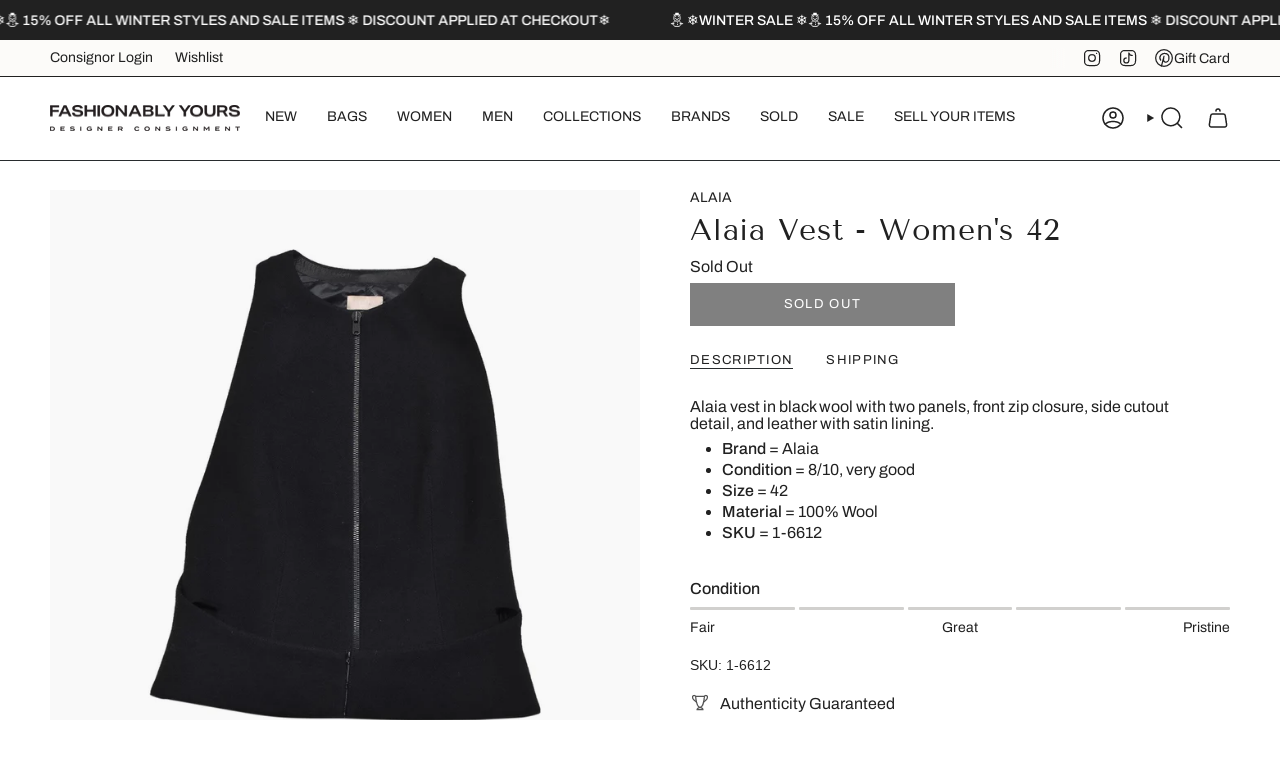

--- FILE ---
content_type: text/html; charset=utf-8
request_url: https://fashionablyyours.com/en-us/products/alaia-womens-black-size-42-tops?section_id=api-product-grid-item
body_size: 246
content:
<div id="shopify-section-api-product-grid-item" class="shopify-section">

<div data-api-content>
<div
    class="grid-item product-item  product-item--left product-item--outer-text  "
    id="product-item--api-product-grid-item-8201475457254"
    data-grid-item
    
  >
    <div
  class="product-item__image double__image"
  data-product-image
>

  
  
  






      <a

        class="product-link"
        href="/en-us/products/alaia-womens-black-size-42-tops"
        aria-label="Alaia Vest - Women&#39;s 42"
        data-product-link="/en-us/products/alaia-womens-black-size-42-tops"
      ><div class="product-item__bg" data-product-image-default><figure class="image-wrapper image-wrapper--cover lazy-image lazy-image--backfill is-loading" style="--aspect-ratio: 1;" data-aos="img-in"
  data-aos-delay="||itemAnimationDelay||"
  data-aos-duration="800"
  data-aos-anchor="||itemAnimationAnchor||"
  data-aos-easing="ease-out-quart"><img src="//fashionablyyours.com/cdn/shop/files/alaia-vest-women-s-42-fashionably-yours-1.jpg?crop=center&amp;height=1500&amp;v=1705870773&amp;width=1500" alt="Alaia Vest - Women&#39;s 42 - Fashionably Yours" width="1500" height="1500" loading="eager" srcset="//fashionablyyours.com/cdn/shop/files/alaia-vest-women-s-42-fashionably-yours-1.jpg?v=1705870773&amp;width=136 136w, //fashionablyyours.com/cdn/shop/files/alaia-vest-women-s-42-fashionably-yours-1.jpg?v=1705870773&amp;width=160 160w, //fashionablyyours.com/cdn/shop/files/alaia-vest-women-s-42-fashionably-yours-1.jpg?v=1705870773&amp;width=180 180w, //fashionablyyours.com/cdn/shop/files/alaia-vest-women-s-42-fashionably-yours-1.jpg?v=1705870773&amp;width=220 220w, //fashionablyyours.com/cdn/shop/files/alaia-vest-women-s-42-fashionably-yours-1.jpg?v=1705870773&amp;width=254 254w, //fashionablyyours.com/cdn/shop/files/alaia-vest-women-s-42-fashionably-yours-1.jpg?v=1705870773&amp;width=284 284w, //fashionablyyours.com/cdn/shop/files/alaia-vest-women-s-42-fashionably-yours-1.jpg?v=1705870773&amp;width=292 292w, //fashionablyyours.com/cdn/shop/files/alaia-vest-women-s-42-fashionably-yours-1.jpg?v=1705870773&amp;width=320 320w, //fashionablyyours.com/cdn/shop/files/alaia-vest-women-s-42-fashionably-yours-1.jpg?v=1705870773&amp;width=480 480w, //fashionablyyours.com/cdn/shop/files/alaia-vest-women-s-42-fashionably-yours-1.jpg?v=1705870773&amp;width=528 528w, //fashionablyyours.com/cdn/shop/files/alaia-vest-women-s-42-fashionably-yours-1.jpg?v=1705870773&amp;width=640 640w, //fashionablyyours.com/cdn/shop/files/alaia-vest-women-s-42-fashionably-yours-1.jpg?v=1705870773&amp;width=720 720w, //fashionablyyours.com/cdn/shop/files/alaia-vest-women-s-42-fashionably-yours-1.jpg?v=1705870773&amp;width=960 960w, //fashionablyyours.com/cdn/shop/files/alaia-vest-women-s-42-fashionably-yours-1.jpg?v=1705870773&amp;width=1080 1080w, //fashionablyyours.com/cdn/shop/files/alaia-vest-women-s-42-fashionably-yours-1.jpg?v=1705870773&amp;width=1296 1296w" sizes="500px" fetchpriority="high" class=" is-loading ">
</figure>

&nbsp;</div><hover-images class="product-item__bg__under">
              <div class="product-item__bg__slider" data-hover-slider><div
                    class="product-item__bg__slide"
                    
                    data-hover-slide-touch
                  ><figure class="image-wrapper image-wrapper--cover lazy-image lazy-image--backfill is-loading" style="--aspect-ratio: 1;"><img src="//fashionablyyours.com/cdn/shop/files/alaia-vest-women-s-42-fashionably-yours-1.jpg?crop=center&amp;height=1500&amp;v=1705870773&amp;width=1500" alt="Alaia Vest - Women&#39;s 42 - Fashionably Yours" width="1500" height="1500" loading="lazy" srcset="//fashionablyyours.com/cdn/shop/files/alaia-vest-women-s-42-fashionably-yours-1.jpg?v=1705870773&amp;width=136 136w, //fashionablyyours.com/cdn/shop/files/alaia-vest-women-s-42-fashionably-yours-1.jpg?v=1705870773&amp;width=160 160w, //fashionablyyours.com/cdn/shop/files/alaia-vest-women-s-42-fashionably-yours-1.jpg?v=1705870773&amp;width=180 180w, //fashionablyyours.com/cdn/shop/files/alaia-vest-women-s-42-fashionably-yours-1.jpg?v=1705870773&amp;width=220 220w, //fashionablyyours.com/cdn/shop/files/alaia-vest-women-s-42-fashionably-yours-1.jpg?v=1705870773&amp;width=254 254w, //fashionablyyours.com/cdn/shop/files/alaia-vest-women-s-42-fashionably-yours-1.jpg?v=1705870773&amp;width=284 284w, //fashionablyyours.com/cdn/shop/files/alaia-vest-women-s-42-fashionably-yours-1.jpg?v=1705870773&amp;width=292 292w, //fashionablyyours.com/cdn/shop/files/alaia-vest-women-s-42-fashionably-yours-1.jpg?v=1705870773&amp;width=320 320w, //fashionablyyours.com/cdn/shop/files/alaia-vest-women-s-42-fashionably-yours-1.jpg?v=1705870773&amp;width=480 480w, //fashionablyyours.com/cdn/shop/files/alaia-vest-women-s-42-fashionably-yours-1.jpg?v=1705870773&amp;width=528 528w, //fashionablyyours.com/cdn/shop/files/alaia-vest-women-s-42-fashionably-yours-1.jpg?v=1705870773&amp;width=640 640w, //fashionablyyours.com/cdn/shop/files/alaia-vest-women-s-42-fashionably-yours-1.jpg?v=1705870773&amp;width=720 720w, //fashionablyyours.com/cdn/shop/files/alaia-vest-women-s-42-fashionably-yours-1.jpg?v=1705870773&amp;width=960 960w, //fashionablyyours.com/cdn/shop/files/alaia-vest-women-s-42-fashionably-yours-1.jpg?v=1705870773&amp;width=1080 1080w, //fashionablyyours.com/cdn/shop/files/alaia-vest-women-s-42-fashionably-yours-1.jpg?v=1705870773&amp;width=1296 1296w" sizes="500px" fetchpriority="high" class=" is-loading ">
</figure>
</div><div
                    class="product-item__bg__slide"
                    
                      data-hover-slide
                    
                    data-hover-slide-touch
                  ><figure class="image-wrapper image-wrapper--cover lazy-image lazy-image--backfill is-loading" style="--aspect-ratio: 1;"><img src="//fashionablyyours.com/cdn/shop/files/alaia-vest-women-s-42-fashionably-yours-2.jpg?crop=center&amp;height=1500&amp;v=1705870775&amp;width=1500" alt="Alaia Vest - Women&#39;s 42 - Fashionably Yours" width="1500" height="1500" loading="lazy" srcset="//fashionablyyours.com/cdn/shop/files/alaia-vest-women-s-42-fashionably-yours-2.jpg?v=1705870775&amp;width=136 136w, //fashionablyyours.com/cdn/shop/files/alaia-vest-women-s-42-fashionably-yours-2.jpg?v=1705870775&amp;width=160 160w, //fashionablyyours.com/cdn/shop/files/alaia-vest-women-s-42-fashionably-yours-2.jpg?v=1705870775&amp;width=180 180w, //fashionablyyours.com/cdn/shop/files/alaia-vest-women-s-42-fashionably-yours-2.jpg?v=1705870775&amp;width=220 220w, //fashionablyyours.com/cdn/shop/files/alaia-vest-women-s-42-fashionably-yours-2.jpg?v=1705870775&amp;width=254 254w, //fashionablyyours.com/cdn/shop/files/alaia-vest-women-s-42-fashionably-yours-2.jpg?v=1705870775&amp;width=284 284w, //fashionablyyours.com/cdn/shop/files/alaia-vest-women-s-42-fashionably-yours-2.jpg?v=1705870775&amp;width=292 292w, //fashionablyyours.com/cdn/shop/files/alaia-vest-women-s-42-fashionably-yours-2.jpg?v=1705870775&amp;width=320 320w, //fashionablyyours.com/cdn/shop/files/alaia-vest-women-s-42-fashionably-yours-2.jpg?v=1705870775&amp;width=480 480w, //fashionablyyours.com/cdn/shop/files/alaia-vest-women-s-42-fashionably-yours-2.jpg?v=1705870775&amp;width=528 528w, //fashionablyyours.com/cdn/shop/files/alaia-vest-women-s-42-fashionably-yours-2.jpg?v=1705870775&amp;width=640 640w, //fashionablyyours.com/cdn/shop/files/alaia-vest-women-s-42-fashionably-yours-2.jpg?v=1705870775&amp;width=720 720w, //fashionablyyours.com/cdn/shop/files/alaia-vest-women-s-42-fashionably-yours-2.jpg?v=1705870775&amp;width=960 960w, //fashionablyyours.com/cdn/shop/files/alaia-vest-women-s-42-fashionably-yours-2.jpg?v=1705870775&amp;width=1080 1080w, //fashionablyyours.com/cdn/shop/files/alaia-vest-women-s-42-fashionably-yours-2.jpg?v=1705870775&amp;width=1296 1296w" sizes="500px" fetchpriority="high" class=" is-loading ">
</figure>
</div></div>
            </hover-images></a>

      <div class="badge-box-container align--top-right body-medium">

<span
  class="badge-box sold-box"
  data-aos="fade"
  data-aos-delay="||itemAnimationDelay||"
  data-aos-duration="800"
  data-aos-anchor="||itemAnimationAnchor||"
>
  Sold Out
</span>
</div>
    </div>

    <div
      class="product-information"
      style="--swatch-size: var(--swatch-size-filters);"
      data-product-information
    >
      <div class="product-item__info body-medium">
        <a class="product-link" href="/en-us/products/alaia-womens-black-size-42-tops" data-product-link="/en-us/products/alaia-womens-black-size-42-tops">
          <p class="product-item__title">Alaia Vest - Women&#39;s 42</p>

          <div class="product-item__price__holder">


            <div class="product-item__price" data-product-price>
             
  <span class="sold-out-label">Sold Out</span>

            </div>
          </div>
        </a></div>
    </div>
  </div></div></div>